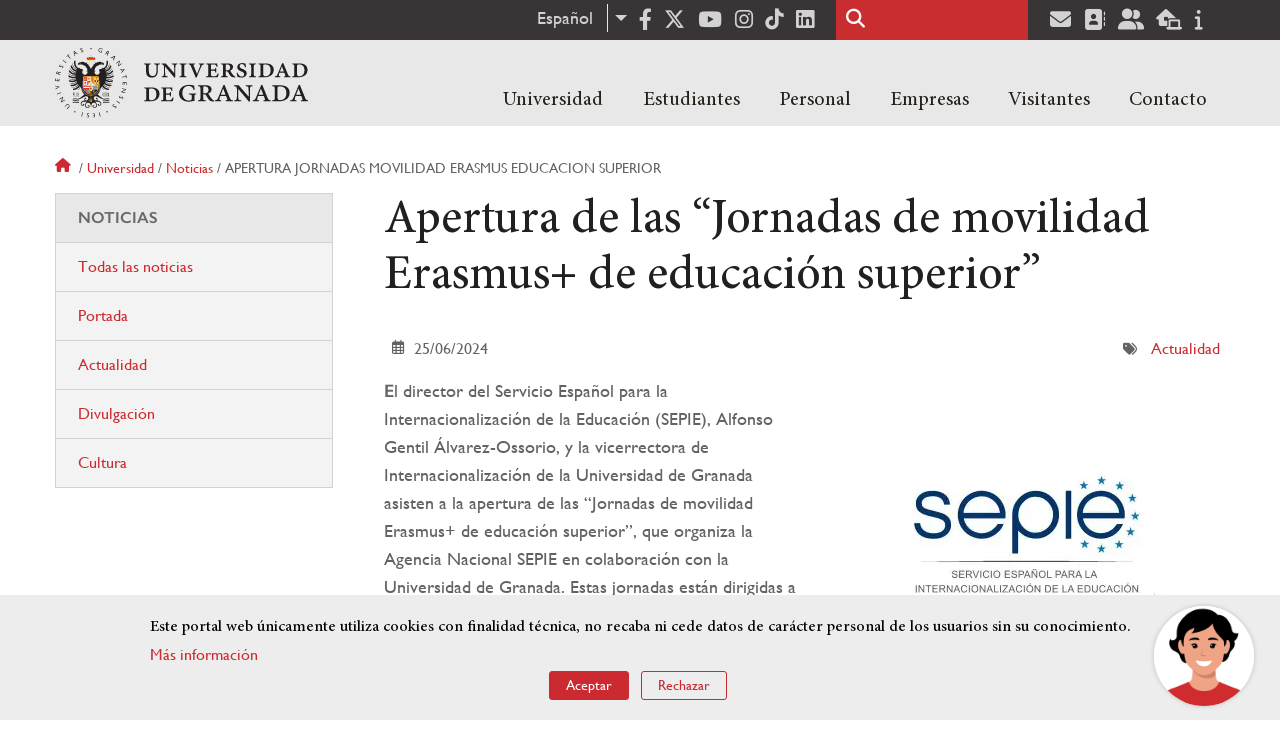

--- FILE ---
content_type: text/html; charset=UTF-8
request_url: https://www.ugr.es/universidad/noticias/apertura-jornadas-movilidad-erasmus-educacion-superior
body_size: 11782
content:
<!DOCTYPE html>
<html lang="es" dir="ltr" prefix="content: http://purl.org/rss/1.0/modules/content/  dc: http://purl.org/dc/terms/  foaf: http://xmlns.com/foaf/0.1/  og: http://ogp.me/ns#  rdfs: http://www.w3.org/2000/01/rdf-schema#  schema: http://schema.org/  sioc: http://rdfs.org/sioc/ns#  sioct: http://rdfs.org/sioc/types#  skos: http://www.w3.org/2004/02/skos/core#  xsd: http://www.w3.org/2001/XMLSchema# " class="no-grid">
  <head>
    <meta charset="utf-8" />
<script async src="https://www.googletagmanager.com/gtag/js?id=UA-4060598-1"></script>
<script>window.dataLayer = window.dataLayer || [];function gtag(){dataLayer.push(arguments)};gtag("js", new Date());gtag("set", "developer_id.dMDhkMT", true);gtag("config", "UA-4060598-1", {"groups":"default","anonymize_ip":true,"page_placeholder":"PLACEHOLDER_page_path","allow_ad_personalization_signals":false});gtag("config", "G-1VP321ZLLY", {"groups":"default","page_placeholder":"PLACEHOLDER_page_location","allow_ad_personalization_signals":false});</script>
<script>var _paq = _paq || [];(function(){var u=(("https:" == document.location.protocol) ? "https://analiticasweb.ugr.es/" : "http://analiticasweb.ugr.es/");_paq.push(["setSiteId", "5"]);_paq.push(["setTrackerUrl", u+"matomo.php"]);_paq.push(["setDoNotTrack", 1]);if (!window.matomo_search_results_active) {_paq.push(["trackPageView"]);}_paq.push(["setIgnoreClasses", ["no-tracking","colorbox"]]);_paq.push(["enableLinkTracking"]);var d=document,g=d.createElement("script"),s=d.getElementsByTagName("script")[0];g.type="text/javascript";g.defer=true;g.async=true;g.src=u+"matomo.js";s.parentNode.insertBefore(g,s);})();</script>
<meta name="geo.region" content="ES" />
<meta name="geo.placename" content="Granada, España" />
<meta http-equiv="content-language" content="es" />
<meta name="twitter:card" content="summary" />
<meta property="og:site_name" content="Apertura de las “Jornadas de movilidad Erasmus+ de educación superior” | Universidad de Granada" />
<link rel="canonical" href="https://www.ugr.es/universidad/noticias/apertura-jornadas-movilidad-erasmus-educacion-superior" />
<meta name="description" content="El director del Servicio Español para la Internacionalización de la Educación (SEPIE), Alfonso Gentil Álvarez-Ossorio, y la vicerrectora de Internacionalización de la Universidad de Granada asisten a la apertura de las “Jornadas de movilidad Erasmus+ de educación superior”, que organiza la Agencia Nacional SEPIE en colaboración con la Universidad de Granada." />
<meta property="og:type" content="article" />
<meta name="twitter:description" content="Miércoles, 26 de junio, ETS Arquitectura. Horas: 09:15h, Atención a medios. 09:45h, Inauguración y apertura de las jornada" />
<meta name="twitter:title" content="Apertura de las “Jornadas de movilidad Erasmus+ de educación superior”" />
<meta property="og:url" content="https://www.ugr.es/universidad/noticias/apertura-jornadas-movilidad-erasmus-educacion-superior" />
<link rel="image_src" href="http://www.ugr.es/sites/default/files/styles/home_noticia_2dpr_0_479_/public/imagenes/noticias/portada/2024-06/SEPIE%20%281%29.jpg?h=3f356026&amp;itok=7v0Cxd3b" />
<meta property="og:title" content="Apertura de las “Jornadas de movilidad Erasmus+ de educación superior”" />
<meta name="twitter:url" content="https://www.ugr.es/universidad/noticias/apertura-jornadas-movilidad-erasmus-educacion-superior" />
<meta property="og:description" content="Miércoles, 26 de junio, ETS Arquitectura. Horas: 09:15h, Atención a medios. 09:45h, Inauguración y apertura de las jornada" />
<meta name="twitter:image:height" content="600576" />
<meta name="twitter:image:width" content="800480" />
<meta name="twitter:image:alt" content="Logo SEPIE" />
<meta name="twitter:image" content="http://www.ugr.es/sites/default/files/styles/home_noticia_2dpr_0_479_/public/imagenes/noticias/portada/2024-06/SEPIE%20%281%29.jpg?h=3f356026&amp;itok=7v0Cxd3b" />
<meta property="og:image" content="http://www.ugr.es/sites/default/files/styles/home_noticia_2dpr_0_479_/public/imagenes/noticias/portada/2024-06/SEPIE%20%281%29.jpg?h=3f356026&amp;itok=7v0Cxd3b" />
<meta property="og:image:url" content="http://www.ugr.es/sites/default/files/styles/home_noticia_2dpr_0_479_/public/imagenes/noticias/portada/2024-06/SEPIE%20%281%29.jpg?h=3f356026&amp;itok=7v0Cxd3b" />
<meta property="og:image:width" content="800480" />
<meta property="og:image:height" content="600576" />
<meta property="og:image:alt" content="Logo SEPIE" />
<meta name="Generator" content="Drupal 8 (https://www.drupal.org)" />
<meta name="MobileOptimized" content="width" />
<meta name="HandheldFriendly" content="true" />
<meta name="viewport" content="width=device-width, initial-scale=1.0" />
<script>window.euCookieComplianceLoadScripts = function(category) {var scriptTag = document.createElement("script");scriptTag.src = "https:\/\/www.google-analytics.com\/analytics.js";document.body.appendChild(scriptTag);}</script>
<style>div#sliding-popup, div#sliding-popup .eu-cookie-withdraw-banner, .eu-cookie-withdraw-tab {background: #BABABA} div#sliding-popup.eu-cookie-withdraw-wrapper { background: transparent; } #sliding-popup h1, #sliding-popup h2, #sliding-popup h3, #sliding-popup p, #sliding-popup label, #sliding-popup div, .eu-cookie-compliance-more-button, .eu-cookie-compliance-secondary-button, .eu-cookie-withdraw-tab { color: #000000;} .eu-cookie-withdraw-tab { border-color: #000000;}</style>
<link rel="shortcut icon" href="/themes/custom/ugr/favicon.ico" type="image/vnd.microsoft.icon" />
<link rel="alternate" hreflang="es" href="http://www.ugr.es/universidad/noticias/apertura-jornadas-movilidad-erasmus-educacion-superior" />
<script>window.a2a_config=window.a2a_config||{};a2a_config.callbacks=[];a2a_config.overlays=[];a2a_config.templates={};</script>

    <title>Apertura de las “Jornadas de movilidad Erasmus+ de educación superior” | Universidad de Granada</title>
    <link rel="stylesheet" media="all" href="/sites/default/files/css/css_2BvQTYfQffFmuBrtS6ELHOqxjRnEnROhlHgYXo182s8.css" />
<link rel="stylesheet" media="all" href="/sites/default/files/css/css_hGxCVkX2vG8y_6l2Eg7OSEi-6mhc7wYeLfS-LzFG_kU.css" />

    <script type="application/json" data-drupal-selector="drupal-settings-json">{"path":{"baseUrl":"\/","scriptPath":null,"pathPrefix":"","currentPath":"node\/42435","currentPathIsAdmin":false,"isFront":false,"currentLanguage":"es"},"pluralDelimiter":"\u0003","suppressDeprecationErrors":true,"ajaxPageState":{"libraries":"addtoany\/addtoany,classy\/base,classy\/messages,classy\/node,core\/drupal.dropbutton,core\/html5shiv,core\/normalize,core\/picturefill,da_vinci\/global-css,da_vinci\/global-js,dropdown_language\/dropdown-language-selector,espacios\/espacios,eu_cookie_compliance\/eu_cookie_compliance_default,google_analytics\/google_analytics,matomo\/matomo,obfuscate_email\/default,social_media_links\/fontawesome.component,social_media_links\/social_media_links.theme,system\/base,ugr\/global-css,ugr\/global-js,ugr_ckeditor_liststyle\/ugr_ckeditor_list,views\/views.ajax,views\/views.module","theme":"ugr","theme_token":null},"ajaxTrustedUrl":{"\/buscar":true},"google_analytics":{"account":{},"trackOutbound":true,"trackMailto":true,"trackTel":true,"trackDownload":true,"trackDownloadExtensions":"7z|aac|arc|arj|asf|asx|avi|bin|csv|doc(x|m)?|dot(x|m)?|exe|flv|gif|gz|gzip|hqx|jar|jpe?g|js|mp(2|3|4|e?g)|mov(ie)?|msi|msp|pdf|phps|png|ppt(x|m)?|pot(x|m)?|pps(x|m)?|ppam|sld(x|m)?|thmx|qtm?|ra(m|r)?|sea|sit|tar|tgz|torrent|txt|wav|wma|wmv|wpd|xls(x|m|b)?|xlt(x|m)|xlam|xml|z|zip"},"matomo":{"disableCookies":false,"trackMailto":true},"views":{"ajax_path":"\/views\/ajax","ajaxViews":{"views_dom_id:7de1e7bbe9957df859f71f168fc74b2d225a89a989405a21748bf6ea765b1854":{"view_name":"noticias","view_display_id":"relacionadas","view_args":"7\/42435","view_path":"\/node\/42435","view_base_path":"universidad\/noticias","view_dom_id":"7de1e7bbe9957df859f71f168fc74b2d225a89a989405a21748bf6ea765b1854","pager_element":0}}},"field_group":{"html_element":{"mode":"default","context":"view","settings":{"id":"","classes":"fechas","element":"div","show_label":false,"label_element":"h3","attributes":"","effect":"none","speed":"fast"}}},"eu_cookie_compliance":{"cookie_policy_version":"1.0.0","popup_enabled":true,"popup_agreed_enabled":false,"popup_hide_agreed":false,"popup_clicking_confirmation":false,"popup_scrolling_confirmation":false,"popup_html_info":"\u003Cdiv role=\u0022alertdialog\u0022 aria-labelledby=\u0022popup-text\u0022  class=\u0022eu-cookie-compliance-banner eu-cookie-compliance-banner-info eu-cookie-compliance-banner--opt-in\u0022\u003E\n  \u003Cdiv class=\u0022popup-content info eu-cookie-compliance-content\u0022\u003E\n    \u003Cdiv id=\u0022popup-text\u0022 class=\u0022eu-cookie-compliance-message\u0022\u003E\n      \u003Ch2\u003EEste portal web \u00fanicamente utiliza cookies con finalidad t\u00e9cnica, no recaba ni cede datos de car\u00e1cter personal de los usuarios sin su conocimiento. \u003C\/h2\u003E\n\u003Cp\u003E\u003Ca href=\u0022https:\/\/www.ugr.es\/condiciones-legales\u0022\u003EM\u00e1s informaci\u00f3n\u003C\/a\u003E\u003C\/p\u003E\n\n          \u003C\/div\u003E\n\n    \n    \u003Cdiv id=\u0022popup-buttons\u0022 class=\u0022eu-cookie-compliance-buttons\u0022\u003E\n      \u003Cbutton type=\u0022button\u0022 class=\u0022agree-button eu-cookie-compliance-secondary-button\u0022\u003EAceptar\u003C\/button\u003E\n              \u003Cbutton type=\u0022button\u0022 class=\u0022decline-button eu-cookie-compliance-default-button\u0022\u003ERechazar\u003C\/button\u003E\n          \u003C\/div\u003E\n  \u003C\/div\u003E\n\u003C\/div\u003E","use_mobile_message":false,"mobile_popup_html_info":"\u003Cdiv role=\u0022alertdialog\u0022 aria-labelledby=\u0022popup-text\u0022  class=\u0022eu-cookie-compliance-banner eu-cookie-compliance-banner-info eu-cookie-compliance-banner--opt-in\u0022\u003E\n  \u003Cdiv class=\u0022popup-content info eu-cookie-compliance-content\u0022\u003E\n    \u003Cdiv id=\u0022popup-text\u0022 class=\u0022eu-cookie-compliance-message\u0022\u003E\n      \n          \u003C\/div\u003E\n\n    \n    \u003Cdiv id=\u0022popup-buttons\u0022 class=\u0022eu-cookie-compliance-buttons\u0022\u003E\n      \u003Cbutton type=\u0022button\u0022 class=\u0022agree-button eu-cookie-compliance-secondary-button\u0022\u003EAceptar\u003C\/button\u003E\n              \u003Cbutton type=\u0022button\u0022 class=\u0022decline-button eu-cookie-compliance-default-button\u0022\u003ERechazar\u003C\/button\u003E\n          \u003C\/div\u003E\n  \u003C\/div\u003E\n\u003C\/div\u003E","mobile_breakpoint":768,"popup_html_agreed":false,"popup_use_bare_css":false,"popup_height":"auto","popup_width":"100%","popup_delay":1000,"popup_link":"\/condiciones-legales","popup_link_new_window":true,"popup_position":false,"fixed_top_position":true,"popup_language":"es","store_consent":false,"better_support_for_screen_readers":false,"cookie_name":"","reload_page":false,"domain":"","domain_all_sites":false,"popup_eu_only_js":false,"cookie_lifetime":100,"cookie_session":0,"set_cookie_session_zero_on_disagree":0,"disagree_do_not_show_popup":false,"method":"opt_in","automatic_cookies_removal":false,"allowed_cookies":"","withdraw_markup":"\u003Cbutton type=\u0022button\u0022 class=\u0022eu-cookie-withdraw-tab\u0022\u003EOpciones de privacidad\u003C\/button\u003E\n\u003Cdiv role=\u0022alertdialog\u0022 aria-labelledby=\u0022popup-text\u0022 class=\u0022eu-cookie-withdraw-banner\u0022\u003E\n  \u003Cdiv class=\u0022popup-content info eu-cookie-compliance-content\u0022\u003E\n    \u003Cdiv id=\u0022popup-text\u0022 class=\u0022eu-cookie-compliance-message\u0022\u003E\n      \u003Ch2\u003EUsamos cookies para mejorar la experiencia de usuario\u003C\/h2\u003E\n\u003Cp\u003EHas dado tu consentimiento para el uso de cookies.\u003C\/p\u003E\n\n    \u003C\/div\u003E\n    \u003Cdiv id=\u0022popup-buttons\u0022 class=\u0022eu-cookie-compliance-buttons\u0022\u003E\n      \u003Cbutton type=\u0022button\u0022 class=\u0022eu-cookie-withdraw-button\u0022\u003ERetirar consentimiento\u003C\/button\u003E\n    \u003C\/div\u003E\n  \u003C\/div\u003E\n\u003C\/div\u003E","withdraw_enabled":false,"reload_options":null,"reload_routes_list":"","withdraw_button_on_info_popup":false,"cookie_categories":[],"cookie_categories_details":[],"enable_save_preferences_button":true,"containing_element":"body","settings_tab_enabled":false},"user":{"uid":0,"permissionsHash":"157ea2df7e5b73016a00c0095ecb34fb827b4eecfcdbe8abdc930091b2ed59a0"}}</script>

<!--[if lte IE 8]>
<script src="/sites/default/files/js/js_VtafjXmRvoUgAzqzYTA3Wrjkx9wcWhjP0G4ZnnqRamA.js"></script>
<![endif]-->
<script src="/core/assets/vendor/modernizr/modernizr.min.js?v=3.3.1"></script>
<script src="/sites/default/files/js/js_WTVW5OyrPr8NSr1yuCI7nQh-zkpryUjKMLc9S7vupB4.js"></script>

    <link rel="apple-touch-icon" sizes="180x180" href="/themes/custom/ugr/icon/apple-touch-icon.png">
    <link rel="icon" type="image/png" sizes="32x32" href="/themes/custom/ugr/icon/favicon-32x32.png">
    <link rel="icon" type="image/png" sizes="16x16" href="/themes/custom/ugr/icon/favicon-16x16.png">
    <link rel="manifest" href="/themes/custom/ugr/icon/site.webmanifest">
    <link rel="mask-icon" href="/themes/custom/ugr/icon/safari-pinned-tab.svg" color="#5bbad5">
    <meta name="msapplication-config" content="themes/custom/ugr/icon/browserconfig.xml" />
    <meta name="msapplication-TileColor" content="#ffffff">
    <meta name="theme-color" content="#ffffff">


      <script> !(function(b, o, t) { ((o = b.createElement('script')).src =
  'https://chat.1millionbot.com/app.js'), (o.charset = 'UTF-8'), (o.async
  = !0), (o.onload = function() { $omb.init({ key:
  '62c53a978a2ea8f366347672' }); }), (t = b.getElementsByTagName( 'script'
  )[0]).parentNode.insertBefore(o, t)})(document); </script>

  </head>
  <body class="layout-one-sidebar layout-sidebar-first page-node-42435 page-node-apertura-de-las-“jornadas-de-movilidad-erasmus+-de-educación-superior” path-node page-node-type-new">
    <a href="#main-content" class="visually-hidden focusable skip-link">
      Pasar al contenido principal
    </a>
    
      <div class="dialog-off-canvas-main-canvas" data-off-canvas-main-canvas>
    <div class="layout-container">

  <header role="banner" aria-label="Cabecera de sitio">
          <div class="top-bar">
          <div class="region region-top-bar">
    <div id="block-dropdownlanguage" class="block block-dropdown-language block-dropdown-languagelanguage-interface">
  
    
      <fieldset class="js-form-item form-item js-form-wrapper form-wrapper">
      <legend>
    <span class="fieldset-legend">Cambiar de idioma</span>
  </legend>
  <div class="fieldset-wrapper">
              <div class="dropbutton-wrapper"><div class="dropbutton-widget"><ul class="dropdown-language-item dropbutton"><li class="es"><span class="language-link active-language" lang="es" hreflang="es">Español</span></li><li class="en"><a href="/en/node/42435" class="language-link" lang="en" hreflang="en">English</a></li></ul></div></div>
          </div>
</fieldset>

  </div>
<div id="block-socialmedialinks" class="block-social-media-links block block-social-media-links-block">
  
    
      

<ul class="social-media-links--platforms platforms inline horizontal">
      <li>
      <a href="https://www.facebook.com/universidadgranada/"  target="_blank" aria-label="Facebook" title="Facebook" >
        <span class='fab fa-facebook-f fa-2x'></span> Facebook
      </a>
    </li>
      <li>
      <a href="https://www.twitter.com/CanalUGR"  target="_blank" aria-label="Twitter" title="Twitter" >
        <span class='fab fa-x-twitter fa-2x'></span> Twitter
      </a>
    </li>
      <li>
      <a href="https://www.youtube.com/user/UGRmedios"  target="_blank" aria-label="Youtube" title="Youtube" >
        <span class='fab fa-youtube fa-2x'></span> Youtube
      </a>
    </li>
      <li>
      <a href="https://www.instagram.com/canalugr/"  target="_blank" aria-label="Síguenos en instagram" title="Síguenos en instagram" >
        <span class='fab fa-instagram fa-2x'></span> Instagram
      </a>
    </li>
      <li>
      <a href="https://www.tiktok.com/@universidaddegranada"  target="_blank" aria-label="TikTok" title="TikTok" >
        <span class='fab fa-tiktok fa-2x'></span> TikTok
      </a>
    </li>
      <li>
      <a href="https://www.linkedin.com/school/university-of-granada/"  target="_blank" aria-label="LinkedIn" title="LinkedIn" >
        <span class='fab fa-linkedin fa-2x'></span> LinkedIn
      </a>
    </li>
  </ul>

  </div>
<div class="search-block-form block block-search container-inline" data-drupal-selector="search-block-form" id="block-ugr-search" role="search">
  
    
      <form action="/buscar" method="get" id="search-block-form" accept-charset="UTF-8">
  <div class="js-form-item form-item js-form-type-search form-type-search js-form-item-keys form-item-keys form-no-label">
      <label for="edit-keys" class="visually-hidden">Buscar</label>
        <input title="Escriba lo que quiere buscar." data-drupal-selector="edit-keys" type="search" id="edit-keys" name="keys" value="" size="15" maxlength="128" class="form-search" />

        </div>
<div data-drupal-selector="edit-actions" class="form-actions js-form-wrapper form-wrapper" id="edit-actions"><input class="search-form__submit button js-form-submit form-submit" data-drupal-selector="edit-submit" type="submit" id="edit-submit" value="Buscar" />
</div>

</form>

  </div>
<div id="block-socialmedialinks-2" class="block-social-media-links block block-social-media-links-block">
  
    
      

<ul class="social-media-links--platforms platforms inline horizontal">
      <li>
      <a href="https://www.ugr.es/servicios/correo-electronico"  target="_blank" aria-label="Correo institucional" title="Correo institucional" >
        <span class='fa fa-envelope fa-2x'></span> E-Mail - UGR
      </a>
    </li>
      <li>
      <a href="https://directorio.ugr.es"  target="_blank" aria-label="Directorio" title="Directorio" >
        <span class='fa fa-address-book fa-2x'></span> Directorio UGR
      </a>
    </li>
      <li>
      <a href="https://oficinavirtual.ugr.es/ai/"  target="_blank" aria-label="Oficina Virtual / Acceso Identificado" title="Oficina Virtual / Acceso Identificado" >
        <span class='fa fa-user-friends fa-2x'></span> Acceso identificado
      </a>
    </li>
      <li>
      <a href="https://sede.ugr.es/"  target="_blank" aria-label="Sede electrónica" title="Sede electrónica" >
        <span class='fa fa-laptop-house fa-2x'></span> Sede UGR
      </a>
    </li>
      <li>
      <a href="https://www.ugr.es/info"  target="_blank" aria-label="Portal de atención al usuario infoUGR" title="Portal de atención al usuario infoUGR" >
        <span class='fa fa-info fa-2x'></span> Info UGR
      </a>
    </li>
  </ul>

  </div>

  </div>

      </div>
        <div class="site-header">      
                <div class="region region-secondary-menu">
    
<nav role="navigation" aria-labelledby="block-ugr-main-menu-menu" id="block-ugr-main-menu" class="block block-menu navigation menu--main">
            
  <label class="visually-hidden" id="block-ugr-main-menu-menu">Navegación principal</label>
  

        

              <ul class="clearfix menu">
                    <li class="menu-item menu-item--expanded">
        
                <a href="/"  aria-expanded="false" aria-haspopup="true"  >Universidad</a>
      
                  
              <ul class="menu">
                    <li class="menu-item">
        
                <a href="/universidad/organizacion/saludo-rector" >Organización</a>
      
              </li>
                <li class="menu-item">
        
                <a href="https://www.ugr.es/universidad/historia/" >Historia</a>
      
              </li>
                <li class="menu-item">
        
                <a href="/universidad/normativa/basica" >Normativa</a>
      
              </li>
                <li class="menu-item">
        
                <a href="/universidad/plan-estrategico" >Plan Estratégico</a>
      
              </li>
                <li class="menu-item">
        
                <a href="/universidad/servicios" >Servicios</a>
      
              </li>
                <li class="menu-item">
        
                <a href="/universidad/noticias" >Noticias</a>
      
              </li>
        </ul>
  
              </li>
                <li class="menu-item menu-item--expanded">
        
                <a href="/"  aria-expanded="false" aria-haspopup="true"  >Estudiantes</a>
      
                  
              <ul class="menu">
                    <li class="menu-item">
        
                <a href="/estudiantes/informacion-general" >Información general</a>
      
              </li>
                <li class="menu-item">
        
                <a href="/estudiantes/grados" >Grados</a>
      
              </li>
                <li class="menu-item">
        
                <a href="/estudiantes/master-doctorados" >Máster y doctorados</a>
      
              </li>
                <li class="menu-item">
        
                <a href="/estudiantes/alojamiento/servicio-de-alojamiento" >Alojamiento Estudiantes</a>
      
              </li>
                <li class="menu-item">
        
                <a href="/estudiantes/movilidad" >Movilidad e intercambio</a>
      
              </li>
        </ul>
  
              </li>
                <li class="menu-item menu-item--expanded">
        
                <a href="/"  aria-expanded="false" aria-haspopup="true"  >Personal</a>
      
                  
              <ul class="menu">
                    <li class="menu-item">
        
                <a href="/personal/servicios/informacion-general" >Servicios</a>
      
              </li>
                <li class="menu-item">
        
                <a href="/personal/pas/informacion-general" >PTGAS</a>
      
              </li>
                <li class="menu-item">
        
                <a href="/personal/pdi/informacion-general" >PDI</a>
      
              </li>
                <li class="menu-item">
        
                <a href="/personal/directorio" >Directorio</a>
      
              </li>
        </ul>
  
              </li>
                <li class="menu-item menu-item--expanded">
        
                <a href="/"  aria-expanded="false" aria-haspopup="true"  >Empresas</a>
      
                  
              <ul class="menu">
                    <li class="menu-item">
        
                <a href="/empresas/investigacion" >Investigación</a>
      
              </li>
                <li class="menu-item">
        
                <a href="/empresas/transferencia" >Transferencia</a>
      
              </li>
                <li class="menu-item">
        
                <a href="/empresas/portal-de-facturas" >Portal de facturas</a>
      
              </li>
                <li class="menu-item">
        
                <a href="/empresas/contratacion" >Contratación</a>
      
              </li>
                <li class="menu-item">
        
                <a href="/empresas/emprendimiento" >Emprendimiento</a>
      
              </li>
                <li class="menu-item">
        
                <a href="/empresas/practicas" > Prácticas</a>
      
              </li>
        </ul>
  
              </li>
                <li class="menu-item menu-item--expanded">
        
                <a href="/"  aria-expanded="false" aria-haspopup="true"  >Visitantes</a>
      
                  
              <ul class="menu">
                    <li class="menu-item">
        
                <a href="/visitantes/agenda-cultural" > Agenda cultural </a>
      
              </li>
                <li class="menu-item">
        
                <a href="/visitantes/alojamiento/granada" > Alojamiento</a>
      
              </li>
                <li class="menu-item">
        
                <a href="/visitantes/empleo" >Empleo</a>
      
              </li>
                <li class="menu-item">
        
                <a href="/visitantes/tienda-universitaria" >Tienda universitaria</a>
      
              </li>
                <li class="menu-item">
        
                <a href="/universidad/servicios/educaugr" >Recursos Educativos</a>
      
              </li>
                <li class="menu-item">
        
                <a href="/visitantes/mecenazgo" >Mecenazgo</a>
      
              </li>
        </ul>
  
              </li>
                <li class="menu-item menu-item--expanded">
        
                <a href="/"  aria-expanded="false" aria-haspopup="true"  >Contacto</a>
      
                  
              <ul class="menu">
                    <li class="menu-item">
        
                <a href="/contacto/enviar-mensaje" >Enviar mensaje</a>
      
              </li>
                <li class="menu-item">
        
                <a href="/contacto/como-llegar/datos-de-contacto-de-la-universidad-de-granada" >¿Dónde estamos?</a>
      
              </li>
                <li class="menu-item">
        
                <a href="/contacto/buscar-personas-entidades" >Buscar Personas/Entidades</a>
      
              </li>
        </ul>
  
              </li>
        </ul>
  


  </nav>

  </div>

              <div class="region region-header">
    <div id="block-subsite-branding" class="clearfix block block-system block-system-branding-block">
  
    
     
    <div class="site-name">
                                    <a href="/" title="Home" class="site-logo logoSVG">
                    <img src="/themes/custom/ugr/ugr-horizontal-color.svg" alt="Universidad de Granada"/>
                </a> 
                        </div>  

    
    
</div>
<div id="block-dropdownlanguage-3" class="block block-dropdown-language block-dropdown-languagelanguage-interface">
  
    
      <fieldset class="js-form-item form-item js-form-wrapper form-wrapper">
      <legend>
    <span class="fieldset-legend">Cambiar de idioma</span>
  </legend>
  <div class="fieldset-wrapper">
              <div class="dropbutton-wrapper"><div class="dropbutton-widget"><ul class="dropdown-language-item dropbutton"><li class="es"><span class="language-link active-language" lang="es" hreflang="es">Español</span></li><li class="en"><a href="/en/node/42435" class="language-link" lang="en" hreflang="en">English</a></li></ul></div></div>
          </div>
</fieldset>

  </div>
<div id="block-globalsearchicon" class="block block-block-content block-block-content60a7a0d0-ec9e-4546-9198-86c762bd3510">
  
    
      
            <div class="clearfix text-formatted field field--name-body field--type-text-with-summary field--label-hidden field__item"><span class="search-icon"></span></div>
      
  </div>
<div id="block-globalburgermenu" class="block block-block-content block-block-content81103a58-c824-4358-8ed5-4760d037f6bb">
  
    
      
            <div class="clearfix text-formatted field field--name-body field--type-text-with-summary field--label-hidden field__item"><span class="burger-icon"></span></div>
      
  </div>

  </div>

    </div>    
            <div class="region region-searcher">
    <div class="search-block-form block block-search container-inline" data-drupal-selector="search-block-form" id="block-formulariodebusqueda" role="search">
  
    
      <form action="/buscar" method="get" id="search-block-form" accept-charset="UTF-8">
  <div class="js-form-item form-item js-form-type-search form-type-search js-form-item-keys form-item-keys form-no-label">
      <label for="edit-keys" class="visually-hidden">Buscar</label>
        <input title="Escriba lo que quiere buscar." data-drupal-selector="edit-keys" type="search" id="edit-keys" name="keys" value="" size="15" maxlength="128" class="form-search" />

        </div>
<div data-drupal-selector="edit-actions" class="form-actions js-form-wrapper form-wrapper" id="edit-actions"><input class="search-form__submit button js-form-submit form-submit" data-drupal-selector="edit-submit" type="submit" id="edit-submit" value="Buscar" />
</div>

</form>

  </div>

  </div>

      </header>
  
        <div class="region region-highlighted">
    <div data-drupal-messages-fallback class="hidden"></div>

  </div>

  
  
        <div class="region region-breadcrumb">
    <div id="block-ugr-breadcrumbs" class="block block-system block-system-breadcrumb-block">
  
    
        <nav class="breadcrumb" role="navigation" aria-labelledby="system-breadcrumb">
    <label id="system-breadcrumb" class="visually-hidden">Sobrescribir enlaces de ayuda a la navegación</label>
    <ol>
          <li>
                  <a href="/">Inicio</a>
              </li>
          <li>
                  <a href="/universidad">Universidad</a>
              </li>
          <li>
                  <a href="/universidad/noticias">Noticias</a>
              </li>
          <li>
                  Apertura jornadas movilidad erasmus educacion superior
              </li>
        </ol>
  </nav>

  </div>

  </div>

  
  
  

  <main role="main">
    <a id="main-content" tabindex="-1"></a>
    <div class="layout-content">
        <div class="region region-content">
    <div id="block-ugr-page-title" class="block block-core block-page-title-block">
  
    
      
  <h1 class="page-title"><span class="field field--name-title field--type-string field--label-hidden">Apertura de las “Jornadas de movilidad Erasmus+ de educación superior”</span>
</h1>


  </div>
<div id="block-ugr-content" class="block block-system block-system-main-block">
  
    
      

<article data-history-node-id="42435" role="article" about="/universidad/noticias/apertura-jornadas-movilidad-erasmus-educacion-superior" class="hide_created_date node node--type-new node--promoted node--view-mode-full">

    
        

    <div class="node__content">
        <div class="fechas">
            <span class="field field--name-created field--type-created field--label-hidden">Mar, 25/06/2024 - 12:29</span>

        </div>
        
<div  class="fechas">
      
            <div class="field field--name-field-mostrar-evento field--type-boolean field--label-hidden field__item">0</div>
      
            <div class="field field--name-field-fecha-inicio-evento field--type-datetime field--label-hidden field__item"><time datetime="2024-06-25T10:28:32Z" class="oculto datetime"></time>
</div>
      
            <div class="field field--name-field-fecha-finalizacion field--type-datetime field--label-hidden field__item"><time datetime="2024-06-26T10:28:32Z" class="oculto datetime"></time>
</div>
      
            <div class="field field--name-field-date field--type-datetime field--label-hidden field__item">25/06/2024</div>
      
  </div>

      <div class="field field--name-field-new-tags field--type-entity-reference field--label-hidden field__items">
              <div class="field__item"><a href="/universidad/noticias/actualidad" hreflang="es">Actualidad</a></div>
          </div>
  
<div  class="image_left">
      
            <div class="field field--name-field-image-crop field--type-image field--label-hidden field__item">    <picture>
                  <source srcset="/sites/default/files/styles/noticia_interna_1dpr_0_479_/public/imagenes/noticias/portada/2024-06/SEPIE%20%281%29.webp?itok=jt5QG3xy 1x, /sites/default/files/styles/noticia_interna_2dpr_0_479_/public/imagenes/noticias/portada/2024-06/SEPIE%20%281%29.webp?itok=FT7uvgQb 2x" media="(max-width: 479px)" type="image/webp"/>
              <source srcset="/sites/default/files/styles/noticia_interna_1dpr_479_895_/public/imagenes/noticias/portada/2024-06/SEPIE%20%281%29.webp?itok=rY0htFzH 1x, /sites/default/files/styles/noticia_interna_2dpr_479_895_/public/imagenes/noticias/portada/2024-06/SEPIE%20%281%29.webp?itok=HRDs8EGh 2x" media="(max-width: 895px)" type="image/webp"/>
              <source srcset="/sites/default/files/styles/noticia_interna_1dpr_896_/public/imagenes/noticias/portada/2024-06/SEPIE%20%281%29.webp?itok=8Qku_w-p 1x, /sites/default/files/styles/noticia_interna_2dpr_896_/public/imagenes/noticias/portada/2024-06/SEPIE%20%281%29.webp?itok=oQ4cnGa_ 2x" media="(min-width: 895px)" type="image/webp"/>
              <source srcset="/sites/default/files/styles/noticia_interna_1dpr_0_479_/public/imagenes/noticias/portada/2024-06/SEPIE%20%281%29.jpg?itok=jt5QG3xy 1x, /sites/default/files/styles/noticia_interna_2dpr_0_479_/public/imagenes/noticias/portada/2024-06/SEPIE%20%281%29.jpg?itok=FT7uvgQb 2x" media="(max-width: 479px)" type="image/jpeg"/>
              <source srcset="/sites/default/files/styles/noticia_interna_1dpr_479_895_/public/imagenes/noticias/portada/2024-06/SEPIE%20%281%29.jpg?itok=rY0htFzH 1x, /sites/default/files/styles/noticia_interna_2dpr_479_895_/public/imagenes/noticias/portada/2024-06/SEPIE%20%281%29.jpg?itok=HRDs8EGh 2x" media="(max-width: 895px)" type="image/jpeg"/>
              <source srcset="/sites/default/files/styles/noticia_interna_1dpr_896_/public/imagenes/noticias/portada/2024-06/SEPIE%20%281%29.jpg?itok=8Qku_w-p 1x, /sites/default/files/styles/noticia_interna_2dpr_896_/public/imagenes/noticias/portada/2024-06/SEPIE%20%281%29.jpg?itok=oQ4cnGa_ 2x" media="(min-width: 895px)" type="image/jpeg"/>
                  <img src="/sites/default/files/styles/noticia_interna_2dpr_896_/public/imagenes/noticias/portada/2024-06/SEPIE%20%281%29.jpg?itok=oQ4cnGa_" alt="Logo SEPIE" typeof="foaf:Image" />

  </picture>

</div>
      
            <div class="clearfix text-formatted field field--name-body field--type-text-with-summary field--label-hidden field__item"><p><strong>E</strong>l director del Servicio Español para la Internacionalización de la Educación (SEPIE), Alfonso Gentil Álvarez-Ossorio, y la vicerrectora de Internacionalización de la Universidad de Granada asisten a la apertura de las “Jornadas de movilidad Erasmus+ de educación superior”, que organiza la Agencia Nacional SEPIE en colaboración con la Universidad de Granada. Estas jornadas están dirigidas a responsables de los proyectos de movilidad de estudiantes y personal de la convocatoria Erasmus+ 2024 en el sector de la Educación Superior, y cuentan con una asistencia de unas 300 personas.</p>

<p><a href="https://canal.ugr.es/noticia/apertura-de-las-jornadas-de-movilidad-erasmus-de-educacion-superior-organizadas-por-la-agencia-nacional-sepie-en-colaboracion-con-la-ugr/">Seguir leyendo</a></p></div>
      
  </div>
<div class="share-social-pdf-compartir">
    <div class="text">
      Compartir en
    </div>
  
    
<div  class="share-social-pdf">
      <span class="a2a_kit a2a_kit_size_32 addtoany_list" data-a2a-url="http://www.ugr.es/universidad/noticias/apertura-jornadas-movilidad-erasmus-educacion-superior" data-a2a-title="Apertura de las “Jornadas de movilidad Erasmus+ de educación superior”"><a class="a2a_button_facebook"></a><a class="a2a_button_x"></a><a class="a2a_button_linkedin"></a><a class="a2a_button_telegram"></a><a class="a2a_button_whatsapp"></a><a class="a2a_button_email"></a></span>
  </div>
  
</div>


    </div>
</article>
  </div>

  </div>

    </div>
          <aside class="layout-sidebar-first" role="complementary">
          <div class="region region-sidebar-first">
    
<nav role="navigation" aria-labelledby="block-menunoticias-menu" id="block-menunoticias" class="block block-menu navigation menu--men">
      
  <label id="block-menunoticias-menu">Menú Noticias</label>
  

        
              <ul class="clearfix menu">
                    <li class="menu-item">
        <a href="/" class="caption" data-drupal-link-system-path="&lt;front&gt;">Noticias</a>
              </li>
                <li class="menu-item">
        <a href="/universidad/noticias" data-drupal-link-system-path="universidad/noticias">Todas las noticias</a>
              </li>
                <li class="menu-item">
        <a href="/universidad/noticias/portada" data-drupal-link-system-path="universidad/noticias/portada">Portada</a>
              </li>
                <li class="menu-item">
        <a href="/universidad/noticias/actualidad" data-drupal-link-system-path="taxonomy/term/7">Actualidad</a>
              </li>
                <li class="menu-item">
        <a href="/universidad/noticias/divulgacion" data-drupal-link-system-path="taxonomy/term/8">Divulgación</a>
              </li>
                <li class="menu-item">
        <a href="/universidad/noticias/cultura" data-drupal-link-system-path="taxonomy/term/9">Cultura</a>
              </li>
        </ul>
  


  </nav>

  </div>

      </aside>
    
        
  </main>
        <div class="region-content-2">     
        <div class="content">   
              <div class="region region-content-2">
    <div class="views-element-container block block-views block-views-blocknoticias-relacionadas" id="block-views-block-noticias-relacionadas">
  
      <h2>Noticias relacionadas</h2>
    
      <div><div class="noticias-relacionadas view view-noticias view-id-noticias view-display-id-relacionadas js-view-dom-id-7de1e7bbe9957df859f71f168fc74b2d225a89a989405a21748bf6ea765b1854">
  
    
      
      <div class="view-content">
          <div class="card views-row"><div class="views-field views-field-field-image-crop"><div class="field-content">    <picture>
                  <source srcset="/sites/default/files/styles/home_noticia_1dpr_0_479_/public/imagenes/noticias/portada/2026-01/Investigadores%20de%20la%20UGR%20inician%20el%20estudio%20socioeducativo%20piloto%20en%20las%20prisiones%20de%20Espa%C3%B1a.webp?itok=Pwxy69d9 1x, /sites/default/files/styles/home_noticia_2dpr_0_479_/public/imagenes/noticias/portada/2026-01/Investigadores%20de%20la%20UGR%20inician%20el%20estudio%20socioeducativo%20piloto%20en%20las%20prisiones%20de%20Espa%C3%B1a.webp?itok=-c94Qfat 2x" media="(max-width: 479px)" type="image/webp"/>
              <source srcset="/sites/default/files/styles/home_noticia_1dpr_480_895_/public/imagenes/noticias/portada/2026-01/Investigadores%20de%20la%20UGR%20inician%20el%20estudio%20socioeducativo%20piloto%20en%20las%20prisiones%20de%20Espa%C3%B1a.webp?itok=ThTy4cHf 1x, /sites/default/files/styles/home_noticia_2dpr_480_895_/public/imagenes/noticias/portada/2026-01/Investigadores%20de%20la%20UGR%20inician%20el%20estudio%20socioeducativo%20piloto%20en%20las%20prisiones%20de%20Espa%C3%B1a.webp?itok=YEP-FTh_ 2x" media="(max-width: 895px)" type="image/webp"/>
              <source srcset="/sites/default/files/styles/home_noticia_1dpr_896_/public/imagenes/noticias/portada/2026-01/Investigadores%20de%20la%20UGR%20inician%20el%20estudio%20socioeducativo%20piloto%20en%20las%20prisiones%20de%20Espa%C3%B1a.webp?itok=VtEOyddk 1x, /sites/default/files/styles/home_noticia_2dpr_896_/public/imagenes/noticias/portada/2026-01/Investigadores%20de%20la%20UGR%20inician%20el%20estudio%20socioeducativo%20piloto%20en%20las%20prisiones%20de%20Espa%C3%B1a.webp?itok=pVjMIb0O 2x" media="(min-width: 895px)" type="image/webp"/>
              <source srcset="/sites/default/files/styles/home_noticia_1dpr_0_479_/public/imagenes/noticias/portada/2026-01/Investigadores%20de%20la%20UGR%20inician%20el%20estudio%20socioeducativo%20piloto%20en%20las%20prisiones%20de%20Espa%C3%B1a.jpg?itok=Pwxy69d9 1x, /sites/default/files/styles/home_noticia_2dpr_0_479_/public/imagenes/noticias/portada/2026-01/Investigadores%20de%20la%20UGR%20inician%20el%20estudio%20socioeducativo%20piloto%20en%20las%20prisiones%20de%20Espa%C3%B1a.jpg?itok=-c94Qfat 2x" media="(max-width: 479px)" type="image/jpeg"/>
              <source srcset="/sites/default/files/styles/home_noticia_1dpr_480_895_/public/imagenes/noticias/portada/2026-01/Investigadores%20de%20la%20UGR%20inician%20el%20estudio%20socioeducativo%20piloto%20en%20las%20prisiones%20de%20Espa%C3%B1a.jpg?itok=ThTy4cHf 1x, /sites/default/files/styles/home_noticia_2dpr_480_895_/public/imagenes/noticias/portada/2026-01/Investigadores%20de%20la%20UGR%20inician%20el%20estudio%20socioeducativo%20piloto%20en%20las%20prisiones%20de%20Espa%C3%B1a.jpg?itok=YEP-FTh_ 2x" media="(max-width: 895px)" type="image/jpeg"/>
              <source srcset="/sites/default/files/styles/home_noticia_1dpr_896_/public/imagenes/noticias/portada/2026-01/Investigadores%20de%20la%20UGR%20inician%20el%20estudio%20socioeducativo%20piloto%20en%20las%20prisiones%20de%20Espa%C3%B1a.jpg?itok=VtEOyddk 1x, /sites/default/files/styles/home_noticia_2dpr_896_/public/imagenes/noticias/portada/2026-01/Investigadores%20de%20la%20UGR%20inician%20el%20estudio%20socioeducativo%20piloto%20en%20las%20prisiones%20de%20Espa%C3%B1a.jpg?itok=pVjMIb0O 2x" media="(min-width: 895px)" type="image/jpeg"/>
                  <img src="/sites/default/files/imagenes/noticias/portada/2026-01/Investigadores%20de%20la%20UGR%20inician%20el%20estudio%20socioeducativo%20piloto%20en%20las%20prisiones%20de%20Espa%C3%B1a.jpg" alt="Investigadores de la UGR En la puerta del centro penitenciario" title="Investigadores de la UGR inician el estudio socioeducativo piloto en prisiones " typeof="foaf:Image" />

  </picture>

</div></div><div class="views-field views-field-title"><span class="field-content"><a href="http://www.ugr.es/universidad/noticias/estudio-socioeducativo-piloto-prisiones-espana"><div class="card-main-wrapper">
<div class="card-main-date">
19 Ene
</div>
<div class="card-main-title">Investigadores de la UGR inician el estudio socioeducativo piloto en prisiones </div>
</div>
</a>

</span></div></div>
    <div class="card views-row"><div class="views-field views-field-field-image-crop"><div class="field-content">    <picture>
                  <source srcset="/sites/default/files/styles/home_noticia_1dpr_0_479_/public/imagenes/noticias/portada/2026-01/Feria%20Marruecos.webp?itok=8hynLhDF 1x, /sites/default/files/styles/home_noticia_2dpr_0_479_/public/imagenes/noticias/portada/2026-01/Feria%20Marruecos.webp?itok=AddLpiR8 2x" media="(max-width: 479px)" type="image/webp"/>
              <source srcset="/sites/default/files/styles/home_noticia_1dpr_480_895_/public/imagenes/noticias/portada/2026-01/Feria%20Marruecos.webp?itok=h3tjJ1Pc 1x, /sites/default/files/styles/home_noticia_2dpr_480_895_/public/imagenes/noticias/portada/2026-01/Feria%20Marruecos.webp?itok=gJbuhBuU 2x" media="(max-width: 895px)" type="image/webp"/>
              <source srcset="/sites/default/files/styles/home_noticia_1dpr_896_/public/imagenes/noticias/portada/2026-01/Feria%20Marruecos.webp?itok=t3fpxtVw 1x, /sites/default/files/styles/home_noticia_2dpr_896_/public/imagenes/noticias/portada/2026-01/Feria%20Marruecos.webp?itok=y4X_rkPy 2x" media="(min-width: 895px)" type="image/webp"/>
              <source srcset="/sites/default/files/styles/home_noticia_1dpr_0_479_/public/imagenes/noticias/portada/2026-01/Feria%20Marruecos.jpeg?itok=8hynLhDF 1x, /sites/default/files/styles/home_noticia_2dpr_0_479_/public/imagenes/noticias/portada/2026-01/Feria%20Marruecos.jpeg?itok=AddLpiR8 2x" media="(max-width: 479px)" type="image/jpeg"/>
              <source srcset="/sites/default/files/styles/home_noticia_1dpr_480_895_/public/imagenes/noticias/portada/2026-01/Feria%20Marruecos.jpeg?itok=h3tjJ1Pc 1x, /sites/default/files/styles/home_noticia_2dpr_480_895_/public/imagenes/noticias/portada/2026-01/Feria%20Marruecos.jpeg?itok=gJbuhBuU 2x" media="(max-width: 895px)" type="image/jpeg"/>
              <source srcset="/sites/default/files/styles/home_noticia_1dpr_896_/public/imagenes/noticias/portada/2026-01/Feria%20Marruecos.jpeg?itok=t3fpxtVw 1x, /sites/default/files/styles/home_noticia_2dpr_896_/public/imagenes/noticias/portada/2026-01/Feria%20Marruecos.jpeg?itok=y4X_rkPy 2x" media="(min-width: 895px)" type="image/jpeg"/>
                  <img src="/sites/default/files/imagenes/noticias/portada/2026-01/Feria%20Marruecos.jpeg" alt="Participantes en la Feria Estudiar en españa en Marrruecos" title="La UGR participa en la X Feria “Estudiar en España” en Marruecos " typeof="foaf:Image" />

  </picture>

</div></div><div class="views-field views-field-title"><span class="field-content"><a href="http://www.ugr.es/universidad/noticias/x-feria-estudiar-espana-marruecos"><div class="card-main-wrapper">
<div class="card-main-date">
19 Ene
</div>
<div class="card-main-title">La UGR participa en la X Feria “Estudiar en España” en Marruecos </div>
</div>
</a>

</span></div></div>
    <div class="card views-row"><div class="views-field views-field-field-image-crop"><div class="field-content">    <picture>
                  <source srcset="/sites/default/files/styles/home_noticia_1dpr_0_479_/public/imagenes/noticias/portada/2026-01/logo-congreso-2026.webp?h=47cdfea7&amp;itok=LPUg4RxS 1x, /sites/default/files/styles/home_noticia_2dpr_0_479_/public/imagenes/noticias/portada/2026-01/logo-congreso-2026.webp?h=47cdfea7&amp;itok=WUqEyj6M 2x" media="(max-width: 479px)" type="image/webp"/>
              <source srcset="/sites/default/files/styles/home_noticia_1dpr_480_895_/public/imagenes/noticias/portada/2026-01/logo-congreso-2026.webp?h=47cdfea7&amp;itok=L-X1nfSz 1x, /sites/default/files/styles/home_noticia_2dpr_480_895_/public/imagenes/noticias/portada/2026-01/logo-congreso-2026.webp?h=47cdfea7&amp;itok=1wxEIzIa 2x" media="(max-width: 895px)" type="image/webp"/>
              <source srcset="/sites/default/files/styles/home_noticia_1dpr_896_/public/imagenes/noticias/portada/2026-01/logo-congreso-2026.webp?h=47cdfea7&amp;itok=nZZQ3FIS 1x, /sites/default/files/styles/home_noticia_2dpr_896_/public/imagenes/noticias/portada/2026-01/logo-congreso-2026.webp?h=47cdfea7&amp;itok=aOlrI4Qd 2x" media="(min-width: 895px)" type="image/webp"/>
              <source srcset="/sites/default/files/styles/home_noticia_1dpr_0_479_/public/imagenes/noticias/portada/2026-01/logo-congreso-2026.jpeg?h=47cdfea7&amp;itok=LPUg4RxS 1x, /sites/default/files/styles/home_noticia_2dpr_0_479_/public/imagenes/noticias/portada/2026-01/logo-congreso-2026.jpeg?h=47cdfea7&amp;itok=WUqEyj6M 2x" media="(max-width: 479px)" type="image/jpeg"/>
              <source srcset="/sites/default/files/styles/home_noticia_1dpr_480_895_/public/imagenes/noticias/portada/2026-01/logo-congreso-2026.jpeg?h=47cdfea7&amp;itok=L-X1nfSz 1x, /sites/default/files/styles/home_noticia_2dpr_480_895_/public/imagenes/noticias/portada/2026-01/logo-congreso-2026.jpeg?h=47cdfea7&amp;itok=1wxEIzIa 2x" media="(max-width: 895px)" type="image/jpeg"/>
              <source srcset="/sites/default/files/styles/home_noticia_1dpr_896_/public/imagenes/noticias/portada/2026-01/logo-congreso-2026.jpeg?h=47cdfea7&amp;itok=nZZQ3FIS 1x, /sites/default/files/styles/home_noticia_2dpr_896_/public/imagenes/noticias/portada/2026-01/logo-congreso-2026.jpeg?h=47cdfea7&amp;itok=aOlrI4Qd 2x" media="(min-width: 895px)" type="image/jpeg"/>
                  <img src="/sites/default/files/imagenes/noticias/portada/2026-01/logo-congreso-2026.jpeg" alt="La UGR acoge la &quot;International Conference on Phonetic Variation: Diversity within and across Languages&quot;" typeof="foaf:Image" />

  </picture>

</div></div><div class="views-field views-field-title"><span class="field-content"><a href="http://www.ugr.es/universidad/noticias/international-conference-phonetic-variation"><div class="card-main-wrapper">
<div class="card-main-date">
16 Ene
</div>
<div class="card-main-title">La UGR acoge la &quot;International Conference on Phonetic Variation: Diversity within and across Languages&quot;</div>
</div>
</a>

</span></div></div>
    <div class="card views-row"><div class="views-field views-field-field-image-crop"><div class="field-content">    <picture>
                  <source srcset="/sites/default/files/styles/home_noticia_1dpr_0_479_/public/imagenes/noticias/portada/2026-01/IMG_0175.webp?h=318e63fc&amp;itok=Wkals8Mr 1x, /sites/default/files/styles/home_noticia_2dpr_0_479_/public/imagenes/noticias/portada/2026-01/IMG_0175.webp?h=318e63fc&amp;itok=bxiXmOTb 2x" media="(max-width: 479px)" type="image/webp"/>
              <source srcset="/sites/default/files/styles/home_noticia_1dpr_480_895_/public/imagenes/noticias/portada/2026-01/IMG_0175.webp?h=318e63fc&amp;itok=GnQd7PBd 1x, /sites/default/files/styles/home_noticia_2dpr_480_895_/public/imagenes/noticias/portada/2026-01/IMG_0175.webp?h=318e63fc&amp;itok=PS8rSgzZ 2x" media="(max-width: 895px)" type="image/webp"/>
              <source srcset="/sites/default/files/styles/home_noticia_1dpr_896_/public/imagenes/noticias/portada/2026-01/IMG_0175.webp?h=318e63fc&amp;itok=9TlE7F2Y 1x, /sites/default/files/styles/home_noticia_2dpr_896_/public/imagenes/noticias/portada/2026-01/IMG_0175.webp?h=318e63fc&amp;itok=Y6XcALVW 2x" media="(min-width: 895px)" type="image/webp"/>
              <source srcset="/sites/default/files/styles/home_noticia_1dpr_0_479_/public/imagenes/noticias/portada/2026-01/IMG_0175.JPG?h=318e63fc&amp;itok=Wkals8Mr 1x, /sites/default/files/styles/home_noticia_2dpr_0_479_/public/imagenes/noticias/portada/2026-01/IMG_0175.JPG?h=318e63fc&amp;itok=bxiXmOTb 2x" media="(max-width: 479px)" type="image/jpeg"/>
              <source srcset="/sites/default/files/styles/home_noticia_1dpr_480_895_/public/imagenes/noticias/portada/2026-01/IMG_0175.JPG?h=318e63fc&amp;itok=GnQd7PBd 1x, /sites/default/files/styles/home_noticia_2dpr_480_895_/public/imagenes/noticias/portada/2026-01/IMG_0175.JPG?h=318e63fc&amp;itok=PS8rSgzZ 2x" media="(max-width: 895px)" type="image/jpeg"/>
              <source srcset="/sites/default/files/styles/home_noticia_1dpr_896_/public/imagenes/noticias/portada/2026-01/IMG_0175.JPG?h=318e63fc&amp;itok=9TlE7F2Y 1x, /sites/default/files/styles/home_noticia_2dpr_896_/public/imagenes/noticias/portada/2026-01/IMG_0175.JPG?h=318e63fc&amp;itok=Y6XcALVW 2x" media="(min-width: 895px)" type="image/jpeg"/>
                  <img src="/sites/default/files/imagenes/noticias/portada/2026-01/IMG_0175.JPG" alt="La UGR se suma a la candidatura de Granada para acoger la Agencia Estatal de Salud Pública" typeof="foaf:Image" />

  </picture>

</div></div><div class="views-field views-field-title"><span class="field-content"><a href="http://www.ugr.es/universidad/noticias/candidatura-granada-acoger-agencia-estatal-salud-publica"><div class="card-main-wrapper">
<div class="card-main-date">
16 Ene
</div>
<div class="card-main-title">La UGR se suma a la candidatura de Granada para acoger la Agencia Estatal de Salud Pública</div>
</div>
</a>

</span></div></div>

    </div>
  
          </div>
</div>

  </div>

  </div>

        </div>
      </div>
    <footer class="site-footer" role="complementary">
    <div class="footer-content">
                <div class="region region-content-bottom">
    <div id="block-marcadelsitio" class="clearfix block block-system block-system-branding-block">
  
    
     
    <div class="site-name">
                    <a href="/" title="Home" class="site-logo logoSVG">
                <img src="/themes/custom/ugr/logo-footer.svg" alt="Universidad de Granada"/>
            </a> 
            </div>  

    
            </div>      
    
</div>
<div id="block-arqus" class="block block-block-content block-block-contentbbf3b20d-3dcf-43db-b609-eed78c55fe40">
  
    
      
            <div class="clearfix text-formatted field field--name-body field--type-text-with-summary field--label-hidden field__item"><p><a class="arqus-logo logoSVG" href="https://www.arqus-alliance.eu/" title="Arqus alliance"><img alt="Logo Arqus alliance" src="/themes/custom/ugr/arqus-alliance.svg" /></a></p>
</div>
      
  </div>

  </div>

                      <div class="region region-footer-menu">
    
<nav role="navigation" aria-labelledby="block-piedepagina-menu" id="block-piedepagina" class="block block-menu navigation menu--footer">
      
  <label id="block-piedepagina-menu">Enlaces destacados</label>
  

        
              <ul class="clearfix menu">
                    <li class="menu-item">
        <a href="https://calidad.ugr.es/politica">Política de calidad de la UGR</a>
              </li>
                <li class="menu-item">
        <a href="https://defensor.ugr.es/">Defensor Universitario</a>
              </li>
                <li class="menu-item">
        <a href="https://canalinterno.ugr.es">Canal Interno</a>
              </li>
                <li class="menu-item">
        <a href="/universidad/servicios/cm" data-drupal-link-system-path="node/4754">Centro Mediterráneo UGR</a>
              </li>
                <li class="menu-item">
        <a href="https://ceprud.ugr.es/">CEPRUD</a>
              </li>
                <li class="menu-item">
        <a href="https://cartaservicios.ugr.es/">Carta de Servicios</a>
              </li>
                <li class="menu-item">
        <a href="https://catedras.ugr.es/">Cátedras UGR</a>
              </li>
                <li class="menu-item">
        <a href="https://www.ugr.es/universidad/boletines">BOUGR</a>
              </li>
                <li class="menu-item">
        <a href="https://secretariageneral.ugr.es/pages/convenios">Convenios</a>
              </li>
                <li class="menu-item">
        <a href="https://abierta.ugr.es/">AbiertaUGR</a>
              </li>
                <li class="menu-item">
        <a href="https://archivo.ugr.es/">Archivo UGR</a>
              </li>
                <li class="menu-item">
        <a href="/universidad/organizacion/otros-centros/centro-de-iniciativas-de-cooperacion-al-desarrollo" data-drupal-link-system-path="node/4708">CICODE</a>
              </li>
                <li class="menu-item">
        <a href="https://csirc.ugr.es/">CSIRC</a>
              </li>
                <li class="menu-item">
        <a href="/universidad/servicios/congresos" data-drupal-link-system-path="node/4760">Congresos UGR</a>
              </li>
                <li class="menu-item">
        <a href="https://consejosocial.ugr.es/">Consejo Social</a>
              </li>
                <li class="menu-item">
        <a href="https://editorial.ugr.es/">Editorial UGR</a>
              </li>
                <li class="menu-item">
        <a href="/universidad/servicios/cpep">Centro de Promoción de Empleo y Prácticas</a>
              </li>
                <li class="menu-item">
        <a href="/servicios/aula-permanente-de-formacion-abierta" data-drupal-link-system-path="node/4580"> Aula Permanente de Formación Abierta</a>
              </li>
                <li class="menu-item">
        <a href="https://cic.ugr.es/">Centro de Instrumentación Científica</a>
              </li>
                <li class="menu-item">
        <a href="/universidad/servicios/sprl" data-drupal-link-system-path="node/4852"> Salud y Prevención de Riesgos Laborales</a>
              </li>
                <li class="menu-item">
        <a href="/universidad/organizacion/entidades/inspeccion-servicios" data-drupal-link-system-path="universidad/organizacion/entidades/inspeccion-servicios">Inspección de Servicios</a>
              </li>
                <li class="menu-item">
        <a href="https://unidadigualdad.ugr.es/">Unidad de Igualdad UGR</a>
              </li>
                <li class="menu-item">
        <a href="https://canal.ugr.es/">Canal de Noticias UGR</a>
              </li>
                <li class="menu-item">
        <a href="https://ofiweb.ugr.es/">Web UGR</a>
              </li>
                <li class="menu-item">
        <a href="https://horizontevcentenario.ugr.es/">Conmemoración Horizonte V Centenario</a>
              </li>
        </ul>
  


  </nav>

  </div>

            
    </div>
            <div class="region region-footer-submenu">
    <div id="block-logosfooter" class="block block-ugr-general block-logos-footer-block">
  
    
      <div class="logos-footer-block"><div class="logos-footer"><a href='http://www.universia.es/' title='Universia' class='excelencia-logo logoSVG'>
                  <img src='/themes/custom/ugr/universia.svg' alt='Logo Universia' />
              </a><a href='https://investigacion.ugr.es/pages/hrs4r' title='Estrategia de RRHH para los investigadores' class='excelencia-logo logoSVG'>
                <img src='/themes/custom/ugr/excelencia.svg' alt='Estrategia de RRHH para los investigadores' />
              </a><a href='https://www.aepd.es/es/pactodigital' title='Pacto Digital para la Protección de las Personas' class='pactodigital logoSVG'>
                <img src='/themes/custom/ugr/pactodigital.svg' alt='Logo Pacto Digital para la Protección de Las Personas' />
              </a><a href='https://www.ugr.es/universidad/noticias/un-ano-mas-ugr-consigue-sello-t-transparente-2024' title='Sello de transparencia' class='transparencia-logo logoSVG'>
                <img src='/themes/custom/ugr/transparencia-universidades.svg' alt='Logo Sello de Transparencia Universidades 2024' />
              </a><a href='https://www.universidadespublicasdeandalucia.es' title='Universidades Públicas de Andalucía' class='aupa-logo logoSVG'>
                <img src='/themes/custom/ugr/aupa.svg' alt='Logo Universidades Públicas de Andalucía' />
              </a></div></div>

  </div>

  </div>

      </footer>
  

    <footer class="site-footer" role="contentinfo">
        <div class="region region-footer-info">
    
<nav role="navigation" aria-labelledby="block-footersubmenu-menu" id="block-footersubmenu" class="block block-menu navigation menu--footer-submenu">
            
  <label class="visually-hidden" id="block-footersubmenu-menu">Menú pie de página</label>
  

        
              <ul class="clearfix menu">
                    <li class="menu-item">
        <a href="/accesibilidad" data-drupal-link-system-path="node/13910">Accesibilidad</a>
              </li>
                <li class="menu-item">
        <a href="/condiciones-legales" data-drupal-link-system-path="node/13912">Condiciones legales</a>
              </li>
                <li class="menu-item">
        <a href="/rss-noticias" data-drupal-link-system-path="node/4576">RSS Noticias</a>
              </li>
                <li class="menu-item">
        <a href="/sitemap" data-drupal-link-system-path="sitemap">Mapa web</a>
              </li>
        </ul>
  


  </nav>
<div id="block-copyrightblock" class="block block-ugr-general block-copyright-block">
  
    
      <div class="copyright-block">&copy; 2026 Universidad de Granada</div>

  </div>
<div id="block-socialmedialinks-3" class="block-social-media-links block block-social-media-links-block">
  
      <h2>Síguenos en redes sociales</h2>
    
      

<ul class="social-media-links--platforms platforms inline horizontal">
      <li>
      <a href="https://www.facebook.com/universidadgranada/"  target="_blank" aria-label="Facebook" title="Facebook" >
        <span class='fab fa-facebook-f fa-2x'></span> Facebook
      </a>
    </li>
      <li>
      <a href="https://www.twitter.com/CanalUGR"  target="_blank" aria-label="Twitter" title="Twitter" >
        <span class='fab fa-x-twitter fa-2x'></span> Twitter
      </a>
    </li>
      <li>
      <a href="https://www.youtube.com/user/UGRmedios"  target="_blank" aria-label="Youtube" title="Youtube" >
        <span class='fab fa-youtube fa-2x'></span> Youtube
      </a>
    </li>
      <li>
      <a href="https://www.instagram.com/canalugr/"  target="_blank" aria-label="Síguenos en instagram" title="Síguenos en instagram" >
        <span class='fab fa-instagram fa-2x'></span> Instagram
      </a>
    </li>
      <li>
      <a href="https://www.tiktok.com/@universidaddegranada"  target="_blank" aria-label="TikTok" title="TikTok" >
        <span class='fab fa-tiktok fa-2x'></span> TikTok
      </a>
    </li>
      <li>
      <a href="https://www.linkedin.com/school/university-of-granada/"  target="_blank" aria-label="LinkedIn" title="LinkedIn" >
        <span class='fab fa-linkedin fa-2x'></span> LinkedIn
      </a>
    </li>
  </ul>

  </div>

  </div>

  </footer>
  
  <div class="back-to-top"></div>

</div>
  </div>

    
    <script src="/sites/default/files/js/js_D_8wJawH1m-H9UDH7TEHvS5mZVSqEJp8SFYjlVtnF4A.js"></script>
<script src="https://static.addtoany.com/menu/page.js" async></script>
<script src="/sites/default/files/js/js_SplnlM9p8cLVa4Q_NPRdNfco7_igvIwpIXPDZB70m20.js"></script>
<script src="/modules/contrib/eu_cookie_compliance/js/eu_cookie_compliance.js?v=1.9" defer></script>
<script src="/sites/default/files/js/js_IPucdXasf5_zcHpwJWl1SVEfbJv3v1IjbVjridjqb1s.js"></script>

  </body>
</html>


--- FILE ---
content_type: image/svg+xml
request_url: https://www.ugr.es/themes/custom/ugr/universia.svg
body_size: 3285
content:
<svg id="ab1723a0-9fe0-41ba-a665-600e9e67e07e" data-name="Capa 1" xmlns="http://www.w3.org/2000/svg" viewBox="0 0 342.44 47.22"><defs><style>.e892fa8e-aa9b-41af-872e-9f36330797e0,.ec3456f3-4071-4f32-924e-17e203b66e29{fill:#fff;}.e892fa8e-aa9b-41af-872e-9f36330797e0{fill-rule:evenodd;}</style></defs><title>universia</title><path class="e892fa8e-aa9b-41af-872e-9f36330797e0" d="M11.6,2.85V28.5q0,11.11,8.86,11.11T29.32,28.5V2.85H39.76V28.73A28.69,28.69,0,0,1,38.41,38a15.46,15.46,0,0,1-4.5,6.29q-5.28,4.53-13.45,4.54c-5.42,0-9.88-1.52-13.41-4.54A16,16,0,0,1,2.45,38q-1.29-3.12-1.29-9.27V2.85Z" transform="translate(-1.16 -1.6)"/><path class="e892fa8e-aa9b-41af-872e-9f36330797e0" d="M49.24,2.85H59.72V7A17.18,17.18,0,0,1,72.06,1.6c5.25,0,9.35,1.65,12.29,4.91q3.81,4.19,3.81,13.63V47.55H77.68v-25c0-4.41-.63-7.45-1.86-9.14s-3.41-2.57-6.59-2.57c-3.47,0-5.92,1.14-7.38,3.4S59.72,20.41,59.72,26V47.55H49.24Z" transform="translate(-1.16 -1.6)"/><rect class="ec3456f3-4071-4f32-924e-17e203b66e29" x="95.94" y="1.24" width="10.44" height="44.7"/><path class="e892fa8e-aa9b-41af-872e-9f36330797e0" d="M205.7,27.62H173.32a13.52,13.52,0,0,0,3.62,8.78,11.09,11.09,0,0,0,8.21,3.21,10.76,10.76,0,0,0,6.44-1.84A26.48,26.48,0,0,0,197.31,31l8.8,4.86a34.41,34.41,0,0,1-4.31,5.92,23.71,23.71,0,0,1-4.87,4,20.16,20.16,0,0,1-5.61,2.3,28.13,28.13,0,0,1-6.55.73q-10.1,0-16.23-6.43t-6.12-17.16q0-10.6,5.93-17.17T184.22,1.6q10,0,15.77,6.3t5.75,17.29ZM195,19.18q-2.19-8.26-10.53-8.26a10.49,10.49,0,0,0-3.57.6,9.77,9.77,0,0,0-3.06,1.65,10.41,10.41,0,0,0-2.32,2.57A12,12,0,0,0,174,19.18Z" transform="translate(-1.16 -1.6)"/><path class="e892fa8e-aa9b-41af-872e-9f36330797e0" d="M213.67,2.85h10.44v4a19.69,19.69,0,0,1,5.1-4.08A11.74,11.74,0,0,1,234.6,1.6a17,17,0,0,1,8.62,2.66l-4.77,9.46a10,10,0,0,0-5.81-2.11q-8.53,0-8.53,12.76V47.55H213.67Z" transform="translate(-1.16 -1.6)"/><path class="e892fa8e-aa9b-41af-872e-9f36330797e0" d="M273.48,10.46,264.85,15q-2-4.12-5.05-4.13a3.43,3.43,0,0,0-2.46,1,3,3,0,0,0-1,2.38c0,1.72,2,3.41,6,5.1q8.29,3.54,11.18,6.52a11.12,11.12,0,0,1,2.87,8,14,14,0,0,1-4.83,10.83,16.52,16.52,0,0,1-11.31,4.13q-11.35,0-16.1-11l8.91-4.07a18.68,18.68,0,0,0,2.83,4.07,6.43,6.43,0,0,0,4.54,1.76c3.54,0,5.29-1.59,5.29-4.78,0-1.83-1.36-3.55-4.08-5.14l-3.15-1.52c-1.06-.48-2.12-1-3.2-1.5a19.55,19.55,0,0,1-6.4-4.41,10.78,10.78,0,0,1-2.37-7.21,12.73,12.73,0,0,1,4-9.64,14.3,14.3,0,0,1,10-3.81q8.67,0,12.89,8.86" transform="translate(-1.16 -1.6)"/><rect class="ec3456f3-4071-4f32-924e-17e203b66e29" x="283.19" y="1.24" width="10.43" height="44.7"/><path class="e892fa8e-aa9b-41af-872e-9f36330797e0" d="M329.15,30.9c0,2.58-.34,9.9-9.68,9.9-3.86,0-7.32-1.08-7.32-5.48s3.37-5.59,7.07-6.34,7.91-.74,9.93-2.5ZM314.49,17.74c.43-4.66,3.37-6.48,7.91-6.48,4.21,0,7.74.74,7.74,5.82,0,4.83-6.81,4.58-14.13,5.66S301.2,26.07,301.2,35.81c0,8.82,6.56,12.9,14.81,12.9,5.3,0,10.85-1.41,14.63-5.33a18,18,0,0,0,.85,4.17H343.6c-1.09-1.74-1.51-5.66-1.51-9.58V15.59c0-10.33-10.43-12.24-19.1-12.24-9.76,0-19.77,3.33-20.44,14.39Z" transform="translate(-1.16 -1.6)"/><polygon class="e892fa8e-aa9b-41af-872e-9f36330797e0" points="114.81 35.36 140.18 23.79 114.81 12.27 114.81 0.66 155.27 20.12 155.29 27.61 114.81 46.92 114.81 35.36"/></svg>
